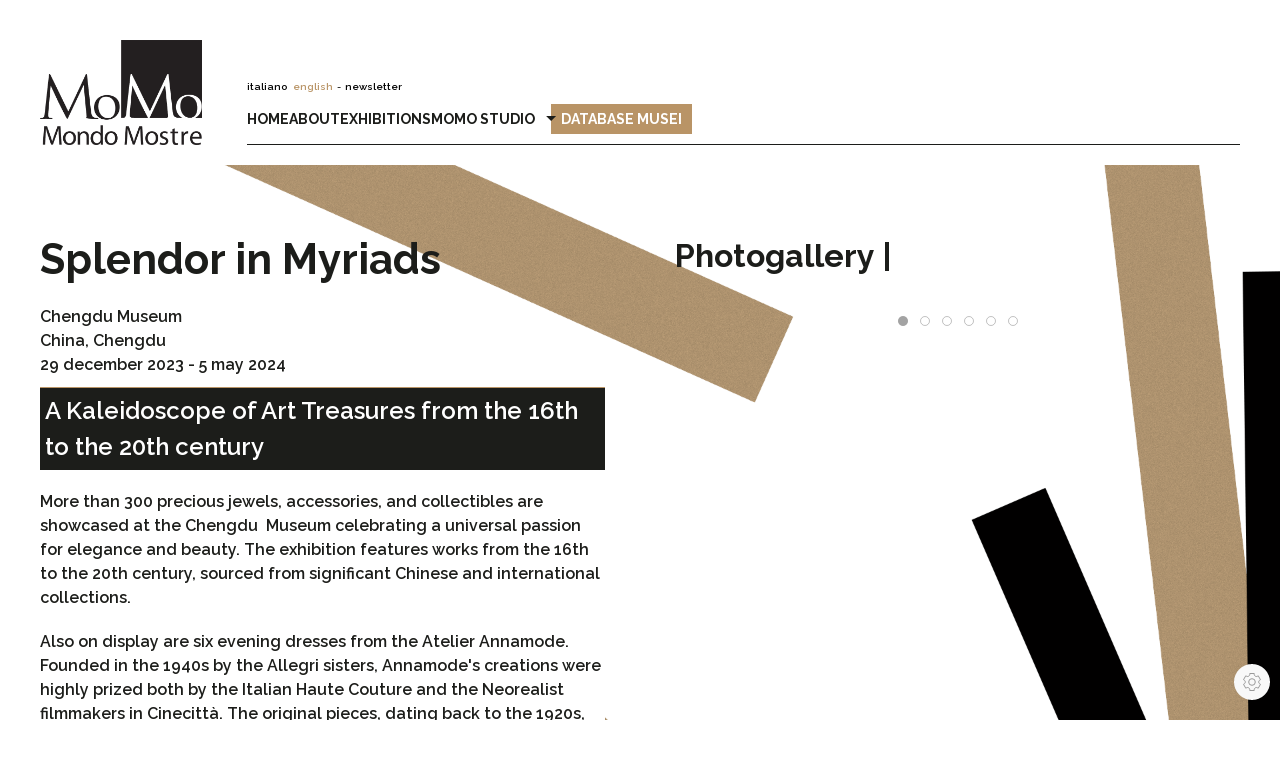

--- FILE ---
content_type: text/html; charset=utf-8
request_url: https://www.mondomostre.it/splendor-in-myriads-a-kaleidoscope-of-art-treasures-from-the-16th-to-the-20th-century.html?setlang=en
body_size: 65562
content:
<!DOCTYPE html>
<!--[if lt IE 7]> <html class="no-js lt-ie9 lt-ie8 lt-ie7" lang="en"> <![endif]-->
<!--[if IE 7]>    <html class="no-js lt-ie9 lt-ie8" lang="en"> <![endif]-->
<!--[if IE 8]>    <html class="no-js lt-ie9" lang="en"> <![endif]-->
<!--[if gt IE 8]><!--> <html class="no-js" lang="it"> <!--<![endif]-->

<head>
<!--
	 _      _  _      _  _                 
	| |    (_)| |    (_)| |                
	| |__   _ | |__   _ | |__   _   _  ___ 
	| '_ \ | || '_ \ | || '_ \ | | | |/ __|
	| |_) || || |_) || || |_) || |_| |\__ \
	|_.__/ |_||_.__/ |_||_.__/ \__.__||___/

-->
<script>
	 window.dataLayer = window.dataLayer || [];
</script>
<!-- Google Tag Manager -->
	<script type="text/plain" data-category="analytics" data-service="Google Analytics & Facebook Pixel">
	  (function(w,d,s,l,i){w[l]=w[l]||[];w[l].push({'gtm.start':
		new Date().getTime(),event:'gtm.js'});var f=d.getElementsByTagName(s)[0],
		j=d.createElement(s),dl=l!='dataLayer'?'&l='+l:'';j.async=true;j.src=
		'https://www.googletagmanager.com/gtm.js?id='+i+dl;f.parentNode.insertBefore(j,f);
		})
		(window,document,'script','dataLayer','GTM-PXG9RW6X');

		!function(f,b,e,v,n,t,s)
		{if(f.fbq)return;n=f.fbq=function(){n.callMethod?
		n.callMethod.apply(n,arguments):n.queue.push(arguments)};
		if(!f._fbq)f._fbq=n;n.push=n;n.loaded=!0;n.version='2.0';
		n.queue=[];t=b.createElement(e);t.async=!0;
		t.src=v;s=b.getElementsByTagName(e)[0];
		s.parentNode.insertBefore(t,s)}(window, document,'script',
		'https://connect.facebook.net/en_US/fbevents.js');
		fbq('init', '1395246804555498');
		fbq('track', 'PageView');
	</script>
<!-- End Google Tag Manager -->
<meta charset="utf-8">

	<!-- Set the viewport width to device width for mobile -->
	<meta name="viewport" content="width=device-width, initial-scale=1.0" />
	<title>Mondo Mostre | Splendor in Myriads</title>
	<meta name="robots" content="index,follow">
	<meta property="og:url" content="https://www.mondomostre.it/" />
	<meta property="og:type" content="website" />
	<meta property="og:title" content="MondoMostre" />
	<meta property="og:description" content="MondoMostre ha una esperienza unica nella progettazione, realizzazione e organizzazione di grandi mostre ed eventi culturali, in collaborazione con alcune delle più importanti istituzioni a livello internazionale" />
	<meta property="og:image" content="https://www.mondomostre.it/image.jpg">
	
	<!-- Favicons -->
	<link rel="shortcut icon" href="https://www.mondomostre.it/theme/momo2021/favicon.png" type="image/x-icon" />
	<link rel="shortcut icon" href="https://www.mondomostre.it/theme/momo2021/favicon.ico" type="image/x-icon" />

	<!-- Language -->
	<link rel="alternate" href="/splendor-in-myriads-a-kaleidoscope-of-art-treasures-from-the-16th-to-the-20th-century.html?setlang=it" hreflang="it-it" />
	<link rel="alternate" href="/splendor-in-myriads-a-kaleidoscope-of-art-treasures-from-the-16th-to-the-20th-century.html?setlang=en" hreflang="en" />

	<!-- Included CSS Files (Compressed) -->
	<link rel="stylesheet" type="text/css" href="https://www.mondomostre.it/theme/momo2021/css/uikit.min.css">
    <link rel="stylesheet" type="text/css" href="https://www.mondomostre.it/theme/momo2021/css/style.css" />

	<script type="text/javascript" src="https://ajax.googleapis.com/ajax/libs/jquery/3.2.1/jquery.min.js"></script>
	<script type="text/javascript" src="https://www.mondomostre.it/theme/momo2021/js/uikit.min.js"></script>
	<script type="text/javascript" src="https://www.mondomostre.it/theme/momo2021/js/uikit-icons.min.js"></script>
	<script type="text/javascript" src="https://cdnjs.cloudflare.com/ajax/libs/jquery-cookie/1.4.1/jquery.cookie.js" ></script>

	<meta name="keywords" content="_special_mostra" />
<link rel="canonical" href="https://www.mondomostre.it/splendor-in-myriads-a-kaleidoscope-of-art-treasures-from-the-16th-to-the-20th-century.html" />


	
	<!-- Meta Pixel Code -->
	<noscript>
		<img height="1" width="1" style="display:none" src="https://www.facebook.com/tr?id=1395246804555498&ev=PageView&noscript=1" />
	</noscript>
	<!-- End Meta Pixel Code -->
	
	<!-- GetResponse Analytics -->
	<script type="text/javascript">
		(function(m, o, n, t, e, r, _){
				m['__GetResponseAnalyticsObject'] = e;m[e] = m[e] || function() {(m[e].q = m[e].q || []).push(arguments)};
				r = o.createElement(n);_ = o.getElementsByTagName(n)[0];r.async = 1;r.src = t;r.setAttribute('crossorigin', 'use-credentials');_.parentNode .insertBefore(r, _);
			})(window, document, 'script', 'https://newslettermondomostre.it/script/82aee766-64fa-42cd-9fb3-a7e1702bb5bb/ga.js', 'GrTracking');
	</script>
	<!-- End GetResponse Analytics -->
	<link rel="stylesheet" href="https://www.mondomostre.it/theme/momo2021/cookieconsent/cookieconsent.css">
	<script type="text/javascript" src="https://www.mondomostre.it/theme/momo2021/cookieconsent/cookieconsent.umd.js"></script>	
	<script type="module" src="https://www.mondomostre.it/theme/momo2021/cookieconsent/cookieconsent-config.js"></script>		 	 
</head>

<body id="splendor-in-myriads-a-kaleidoscope-of-art-treasures-from-the-16th-to-the-20th-century" class="mostra-background">

	<!-- Google Tag Manager (noscript) -->
	<noscript>
		<iframe src=https://www.googletagmanager.com/ns.html?id=GTM-PXG9RW6X height="0" width="0" style="display:none;visibility:hidden"></iframe>
	</noscript>
	<!-- End Google Tag Manager (noscript) -->

	<div class="preloader"><div class="inner-preloader"></div></div>

	<div class="fixed_1"><a href="#" data-cc="show-preferencesModal" class="uk-icon-button"><span uk-icon="icon: cog"></span></a></div>

	<!-- Site header/navigation -->
	<header>
	<div
		uk-sticky="show-on-up: true; animation: uk-animation-slide-top; cls-inactive: header-wrapper; cls-active: header-wrapper-active;"		>
		<div class="uk-container uk-container-large" id="header_nav">
			<div uk-grid class="uk-flex uk-flex-bottom">
				<div class="uk-width-1-3 uk-hidden@m uk-margin-small-bottom">
					<a uk-icon="icon: menu; ratio: 2;" href="#offcanvas-nav" uk-toggle></a>
				</div>
				<div class="uk-width-1-3 uk-width-1-6@m uk-text-center uk-text-left@m">
					<a href="/" onclick="dataLayer.push({'event': 'element_click', 'element_section': 'header', 'element_type': 'internal_link', 'element_item_name': 'Back to homepage', 'element_item_id': 'header_nav','click_url': 'https://www.mondomostre.it'});"><img src="https://www.mondomostre.it/theme/momo2021/img/logo-black.png" alt="MondoMostre Roma" width="162"></a>
				</div>
				<div class="uk-width-1-3 uk-width-expand@m">
					<div class="translate uk-text-right uk-text-left@m">
						<div class="uk-visible@m uk-text-micro">
							<a class="" href="https://www.mondomostre.it/splendor-in-myriads-a-kaleidoscope-of-art-treasures-from-the-16th-to-the-20th-century.html?setlang=it" onclick="dataLayer.push({'event': 'language_select', 'language_value': 'it'});">italiano</a> &nbsp; <a class="lang-active" href="https://www.mondomostre.it/splendor-in-myriads-a-kaleidoscope-of-art-treasures-from-the-16th-to-the-20th-century.html?setlang=en" onclick="dataLayer.push({'event': 'language_select', 'language_value': 'en'});">english</a> &nbsp;-&nbsp; <a uk-toggle="target: #momo-newsletter" onclick="dataLayer.push({'event': 'element_click', 'element_section': 'header', 'element_type': 'popup', 'element_item_name': 'Newsletter', 'element_item_id': 'N/A', 'click_url': 'N/A'});">newsletter</a>
						</div>
						<div class="uk-hidden@m">
							<p class="uk-margin-remove">
								<a class="" href="https://www.mondomostre.it/splendor-in-myriads-a-kaleidoscope-of-art-treasures-from-the-16th-to-the-20th-century.html?setlang=it" onclick="dataLayer.push({'event': 'language_select', 'language_value': 'it'});">ita</a><br /><a class="lang-active" href="https://www.mondomostre.it/splendor-in-myriads-a-kaleidoscope-of-art-treasures-from-the-16th-to-the-20th-century.html?setlang=en" onclick="dataLayer.push({'event': 'language_select', 'language_value': 'en'});">eng</a><br /><a uk-toggle="target: #momo-newsletter" onclick="dataLayer.push({'event': 'element_click', 'element_section': 'header', 'element_type': 'popup', 'element_item_name': 'Newsletter', 'element_item_id': 'N/A', 'click_url': 'N/A'});">newsletter</a>
							</p>
						</div>
					</div>
					<nav class="uk-navbar-container uk-navbar-transparent uk-visible@m main-nav" uk-navbar>
						<ul class="uk-navbar-nav uk-text-large uk-text-bold uk-text-uppercase">
							<li class="index">
			<a href="https://www.mondomostre.it/" onclick="dataLayer.push({'event': 'menu_click', 'menu_name': 'Home', 'click_url': 'https://www.mondomostre.it/'});">Home</a>
		</li><li class="mondo-mostre-chi-siamo">
			<a href="https://www.mondomostre.it/mondo-mostre-chi-siamo.html" onclick="dataLayer.push({'event': 'menu_click', 'menu_name': 'About', 'click_url': 'https://www.mondomostre.it/mondo-mostre-chi-siamo.html'});">About</a>
		</li><li class="mondo-mostre-le-mostre">
			<a href="https://www.mondomostre.it/mondo-mostre-le-mostre.html" onclick="dataLayer.push({'event': 'menu_click', 'menu_name': 'Exhibitions', 'click_url': 'https://www.mondomostre.it/mondo-mostre-le-mostre.html'});">Exhibitions</a>
		</li><li class="mondo-mostre-studio open uk-parent">
			<a href="#">MoMo Studio &nbsp;  <span uk-icon="icon: triangle-down"></span></a>
				<div class="uk-navbar-dropdown">
			<ul class="uk-nav uk-navbar-dropdown-nav"><li class="mondo-mostre-a-conversation-with mondo-mostre-studio">
			<a href="https://www.mondomostre.it/mondo-mostre-a-conversation-with.html" onclick="dataLayer.push({'event': 'menu_click', 'menu_name': 'A Conversation with', 'click_url': 'https://www.mondomostre.it/mondo-mostre-a-conversation-with.html'});">A Conversation with</a>
		</li><li class="mondo-mostre-making-of mondo-mostre-studio">
			<a href="https://www.mondomostre.it/mondo-mostre-making-of.html" onclick="dataLayer.push({'event': 'menu_click', 'menu_name': 'Making of', 'click_url': 'https://www.mondomostre.it/mondo-mostre-making-of.html'});">Making of</a>
		</li><li class="mondo-mostre-inside-caravaggio mondo-mostre-studio">
			<a href="https://www.mondomostre.it/mondo-mostre-inside-caravaggio.html" onclick="dataLayer.push({'event': 'menu_click', 'menu_name': 'Inside Caravaggio', 'click_url': 'https://www.mondomostre.it/mondo-mostre-inside-caravaggio.html'});">Inside Caravaggio</a>
		</li><li class="mondo-mostre-frida-on-my-mind mondo-mostre-studio">
			<a href="https://www.mondomostre.it/mondo-mostre-frida-on-my-mind.html" onclick="dataLayer.push({'event': 'menu_click', 'menu_name': 'Frida on my mind', 'click_url': 'https://www.mondomostre.it/mondo-mostre-frida-on-my-mind.html'});">Frida on my mind</a>
		</li><li class="mondo-mostre-enchanted-world mondo-mostre-studio">
			<a href="https://www.mondomostre.it/mondo-mostre-enchanted-world.html" onclick="dataLayer.push({'event': 'menu_click', 'menu_name': 'Enchanted Worlds', 'click_url': 'https://www.mondomostre.it/mondo-mostre-enchanted-world.html'});">Enchanted Worlds</a>
		</li><li class="mondo-mostre-virtual-tour mondo-mostre-studio">
			<a href="https://www.mondomostre.it/mondo-mostre-virtual-tour.html" onclick="dataLayer.push({'event': 'menu_click', 'menu_name': 'Museum Showcases', 'click_url': 'https://www.mondomostre.it/mondo-mostre-virtual-tour.html'});">Museum Showcases</a>
		</li></ul>
		</div>
	</li>							<li>
								<a href="https://databasemusei.mondomostre.it/" style="" id="button_dbmusei" class="uk-text-accent-gold" onclick="dataLayer.push({'event': 'menu_click', 'menu_name': 'DatabaseMusei', 'click_url': 'https://databasemusei.mondomostre.it/'});" target="_blank">Database Musei</a>
							</li>							
						</ul>
					</nav>
				</div>
			</div>

					</div>
	</div>
	
	<!-- Navigation mobile -->
	<div id="offcanvas-nav" uk-offcanvas="overlay: true">
		<div class="uk-offcanvas-bar">
			<div class="uk-text-center bar-title">
				<p><a href="/" onclick="dataLayer.push({'event': 'element_click', 'element_section': 'header', 'element_type': 'internal_link', 'element_item_name': 'Back to homepage', 'element_item_id': 'offcanvas-nav', 'click_url': 'https://www.mondomostre.it'});"><img src="https://www.mondomostre.it/theme/momo2021/img/mondo-mostre.png" alt="Mondo Mostre Roma" width="100"></a></p>
			</div>
			<div class="uk-padding-small social-icons uk-text-center social-nav">
				<a href="https://www.linkedin.com/company/mondomostre-s.r.l./" uk-icon="icon: linkedin;" target="_blank" onclick="dataLayer.push({'event': 'element_click', 'element_section': 'header', 'element_type': 'popup', 'element_item_name': 'LinkedIn', 'element_item_id': 'offcanvas-nav-LI', 'click_url': 'https://www.linkedin.com/company/mondomostre-s.r.l./'});"></a> &nbsp; 
				<a href="https://www.instagram.com/mondomostre/" uk-icon="icon: instagram;" target="_blank" onclick="dataLayer.push({'event': 'element_click', 'element_section': 'header', 'element_type': 'popup', 'element_item_name': 'Instagram', 'element_item_id': 'offcanvas-nav-IG', 'click_url': 'https://www.instagram.com/mondomostre/'});"></a> &nbsp; 
				<a href="https://www.facebook.com/MondoMostre" uk-icon="icon: facebook;" target="_blank" onclick="dataLayer.push({'event': 'element_click', 'element_section': 'header', 'element_type': 'popup', 'element_item_name': 'Facebook', 'element_item_id': 'offcanvas-nav-FB', 'click_url': 'https://www.facebook.com/MondoMostre'});"></a> &nbsp; 
				<a href="https://www.youtube.com/@mondomostre6711" uk-icon="icon: youtube;" target="_blank" onclick="dataLayer.push({'event': 'element_click', 'element_section': 'header', 'element_type': 'popup', 'element_item_name': 'YouTube', 'element_item_id': 'offcanvas-nav-YT', 'click_url': 'https://www.youtube.com/@mondomostre6711'});"></a>
			</div>
			<div class="offsidenav">
				<ul id="offsidenav" class="uk-nav uk-nav-side uk-nav-parent-icon" data-uk-nav>
					<li class="index">
			<a href="https://www.mondomostre.it/" onclick="dataLayer.push({'event': 'menu_click', 'menu_name': 'Home', 'click_url': 'https://www.mondomostre.it/'});">Home</a>
		</li><li class="mondo-mostre-chi-siamo">
			<a href="https://www.mondomostre.it/mondo-mostre-chi-siamo.html" onclick="dataLayer.push({'event': 'menu_click', 'menu_name': 'About', 'click_url': 'https://www.mondomostre.it/mondo-mostre-chi-siamo.html'});">About</a>
		</li><li class="mondo-mostre-le-mostre">
			<a href="https://www.mondomostre.it/mondo-mostre-le-mostre.html" onclick="dataLayer.push({'event': 'menu_click', 'menu_name': 'Exhibitions', 'click_url': 'https://www.mondomostre.it/mondo-mostre-le-mostre.html'});">Exhibitions</a>
		</li><li class="mondo-mostre-studio open uk-parent">
			<a href="#">MoMo Studio <span uk-nav-parent-icon></span></a>
				<ul class="uk-nav-sub"><li class="mondo-mostre-a-conversation-with mondo-mostre-studio">
			<a href="https://www.mondomostre.it/mondo-mostre-a-conversation-with.html" onclick="dataLayer.push({'event': 'menu_click', 'menu_name': 'A Conversation with', 'click_url': 'https://www.mondomostre.it/mondo-mostre-a-conversation-with.html'});">A Conversation with</a>
		</li><li class="mondo-mostre-making-of mondo-mostre-studio">
			<a href="https://www.mondomostre.it/mondo-mostre-making-of.html" onclick="dataLayer.push({'event': 'menu_click', 'menu_name': 'Making of', 'click_url': 'https://www.mondomostre.it/mondo-mostre-making-of.html'});">Making of</a>
		</li><li class="mondo-mostre-inside-caravaggio mondo-mostre-studio">
			<a href="https://www.mondomostre.it/mondo-mostre-inside-caravaggio.html" onclick="dataLayer.push({'event': 'menu_click', 'menu_name': 'Inside Caravaggio', 'click_url': 'https://www.mondomostre.it/mondo-mostre-inside-caravaggio.html'});">Inside Caravaggio</a>
		</li><li class="mondo-mostre-frida-on-my-mind mondo-mostre-studio">
			<a href="https://www.mondomostre.it/mondo-mostre-frida-on-my-mind.html" onclick="dataLayer.push({'event': 'menu_click', 'menu_name': 'Frida on my mind', 'click_url': 'https://www.mondomostre.it/mondo-mostre-frida-on-my-mind.html'});">Frida on my mind</a>
		</li><li class="mondo-mostre-enchanted-world mondo-mostre-studio">
			<a href="https://www.mondomostre.it/mondo-mostre-enchanted-world.html" onclick="dataLayer.push({'event': 'menu_click', 'menu_name': 'Enchanted Worlds', 'click_url': 'https://www.mondomostre.it/mondo-mostre-enchanted-world.html'});">Enchanted Worlds</a>
		</li><li class="mondo-mostre-virtual-tour mondo-mostre-studio">
			<a href="https://www.mondomostre.it/mondo-mostre-virtual-tour.html" onclick="dataLayer.push({'event': 'menu_click', 'menu_name': 'Museum Showcases', 'click_url': 'https://www.mondomostre.it/mondo-mostre-virtual-tour.html'});">Museum Showcases</a>
		</li></ul>
	</li>					<li>
						<a href="https://databasemusei.mondomostre.it/" style="" id="button_dbmusei_mob" class="uk-text-accent-gold" onclick="dataLayer.push({'event': 'menu_click', 'menu_name': 'DatabaseMusei', 'click_url': 'https://databasemusei.mondomostre.it/'});" target="_blank">Database Musei</a>
					</li>					
				</ul>
			</div>
		</div>
	</div>
	</header>

	<main>
	
						<div class="uk-section uk-margin-large-bottom">
				<div class="uk-container uk-container-large">
					<div uk-grid class="uk-child-width-1-2@m uk-grid-large" id="pagina-mostra">
	<div>
		<div uk-grid class="uk-flex uk-flex-bottom">
			<div class="uk-width-expand@m">
				<h1 class="uk-text-bold">Splendor in Myriads</h1>
				<p>Chengdu Museum<br />
				China, Chengdu<br />
				29 december 2023 - 5 may 2024</p>
			</div>
			<div class="uk-width-1-5@m non-visibile">
				<p class="uk-text-micro uk-text-bold uk-text-uppercase uk-margin-remove">Days of exhibition</p>
				<h2 class="uk-heading uk-margin-remove uk-text-bold"></h2>
			</div>
		</div>
		<div class="uk-margin-small-top">
			<hr class="uk-hr uk-margin-remove uk-padding-remove">
			<p class="uk-text-accent uk-text-large uk-margin-remove-top">A Kaleidoscope of Art Treasures from the 16th to the 20th century</p>
			<div class="uk-section-default"><p>More than 300 precious jewels, accessories, and collectibles are showcased at the Chengdu&nbsp; Museum celebrating a universal passion for elegance and beauty. The exhibition features works from the 16th to the 20th century, sourced from significant Chinese and international collections.</p>

<p>Also on display are six evening dresses from the Atelier Annamode. Founded in the 1940s by the Allegri sisters, Annamode's creations were highly prized both by the Italian Haute Couture and the Neorealist filmmakers in Cinecittà. The original pieces, dating back to the 1920s, 1930s, and 1950s, are part of the Annamode Foundation's archive, which supports the Atelier in promoting fashion, costume, high craftsmanship and Made in Italy.</p>

<p>The exhibition <em>Splendor in Myriads: a Kaleidoscope of Art Treasures</em> from the 18th to the 20th Century brings together jewellery, clothes, and accessories from around the world, creating a dialogue with Chinese artefacts. It highlights the connections and cultural exchanges between China and the West over four centuries.</p>
</div>
			<hr class="uk-hr">
			<div class="uk-text-small"></div>
			<div class="uk-margin-medium-top non-visibile">
				<p><a href="" class="uk-button uk-button-default" target="_blank" onclick="dataLayer.push({'event': 'vivaticket_click', 'element_type': 'CTA', 'element_item_name': 'Ticket', 'click_url': 'https://mondomostre.vivaticket.it/it/tour/le-avanguardie-capolavori-dal-philadelphia-museum-of-art/3533', 'mostra_name': 'Splendor in Myriads', 'mostra_location': 'Chengdu, China', 'mostra_host': 'Chengdu Museum', 'mostra_start_date': '29 december 2023', 'mostra_end_date': '5 may 2024', 'element_item_id': 'pagina-mostra'});">Buy Ticket</a></p>
			</div>
		</div>
	</div>
	<div>
		<div class="visibile">
			<h2 class="uk-text-bold">Photogallery |</h2>
			
<div uk-slideshow="animation: push; ratio:1:1;">
    <div class="uk-position-relative uk-visible-toggle uk-light" tabindex="-1">
        <ul class="uk-slideshow-items" uk-lightbox>

			<li>
				<a href="https://www.mondomostre.it/data/uploads/mostre/2023/splendor-in-myriads/img_0653.jpg" data-caption=" - " onclick="dataLayer.push({'event': 'element_click', 'element_section': 'main', 'element_class': 'uk-card', 'element_type': 'Immagine', 'element_item_name': ', ', 'element_item_id': 'N/A', 'click_url': 'N/A'});">
					<img src="https://www.mondomostre.it/data/uploads/mostre/2023/splendor-in-myriads/img_0653.jpg" alt=""/ uk-cover>
				</a>
			</li>
			<li>
				<a href="https://www.mondomostre.it/data/uploads/mostre/2023/splendor-in-myriads/img_0645.jpg" data-caption=" - " onclick="dataLayer.push({'event': 'element_click', 'element_section': 'main', 'element_class': 'uk-card', 'element_type': 'Immagine', 'element_item_name': ', ', 'element_item_id': 'N/A', 'click_url': 'N/A'});">
					<img src="https://www.mondomostre.it/data/uploads/mostre/2023/splendor-in-myriads/img_0645.jpg" alt=""/ uk-cover>
				</a>
			</li>
			<li>
				<a href="https://www.mondomostre.it/data/uploads/mostre/2023/splendor-in-myriads/img_0648.jpg" data-caption=" - " onclick="dataLayer.push({'event': 'element_click', 'element_section': 'main', 'element_class': 'uk-card', 'element_type': 'Immagine', 'element_item_name': ', ', 'element_item_id': 'N/A', 'click_url': 'N/A'});">
					<img src="https://www.mondomostre.it/data/uploads/mostre/2023/splendor-in-myriads/img_0648.jpg" alt=""/ uk-cover>
				</a>
			</li>
			<li>
				<a href="https://www.mondomostre.it/data/uploads/mostre/2023/splendor-in-myriads/img_0650.jpg" data-caption=" - " onclick="dataLayer.push({'event': 'element_click', 'element_section': 'main', 'element_class': 'uk-card', 'element_type': 'Immagine', 'element_item_name': ', ', 'element_item_id': 'N/A', 'click_url': 'N/A'});">
					<img src="https://www.mondomostre.it/data/uploads/mostre/2023/splendor-in-myriads/img_0650.jpg" alt=""/ uk-cover>
				</a>
			</li>
			<li>
				<a href="https://www.mondomostre.it/data/uploads/mostre/2023/splendor-in-myriads/img_0649.jpg" data-caption=" - " onclick="dataLayer.push({'event': 'element_click', 'element_section': 'main', 'element_class': 'uk-card', 'element_type': 'Immagine', 'element_item_name': ', ', 'element_item_id': 'N/A', 'click_url': 'N/A'});">
					<img src="https://www.mondomostre.it/data/uploads/mostre/2023/splendor-in-myriads/img_0649.jpg" alt=""/ uk-cover>
				</a>
			</li>
			<li>
				<a href="https://www.mondomostre.it/data/uploads/mostre/2023/splendor-in-myriads/img_0655.jpg" data-caption=" - " onclick="dataLayer.push({'event': 'element_click', 'element_section': 'main', 'element_class': 'uk-card', 'element_type': 'Immagine', 'element_item_name': ', ', 'element_item_id': 'N/A', 'click_url': 'N/A'});">
					<img src="https://www.mondomostre.it/data/uploads/mostre/2023/splendor-in-myriads/img_0655.jpg" alt=""/ uk-cover>
				</a>
			</li>

        </ul>
        <a class="uk-position-center-left uk-position-small uk-hidden-hover" href="#" uk-slidenav-previous uk-slideshow-item="previous"></a>
        <a class="uk-position-center-right uk-position-small uk-hidden-hover" href="#" uk-slidenav-next uk-slideshow-item="next"></a>

    </div>

    <ul class="uk-slideshow-nav uk-dotnav uk-flex-center uk-margin"></ul>

</div>
	
		</div>
		<div class="non-visibile">
			<p><img src="https://www.mondomostre.it/data/uploads/mostre/2025/lingering-gaze/cartierchangsha-1.png" alt="Splendor in Myriads"></p>
		</div>
	</div>
</div>

<div class="non-visibile uk-margin-large-top">
	<h2 class="uk-text-bold">Artworks |</h2>
	<div class="uk-margin-large-top uk-margin-medium-bottom">
			</div>
</div>
<div class="non-visibile uk-margin-large-top">
	<div uk-grid class="uk-child-width-1-2@m uk-grid-large">
		<div class="non-visibile">
			<h2 class="uk-margin-remove uk-text-bold">Trailer |</h2>
			<p class="uk-margin-remove">Take a look at the preview of the exhibition</p>
			<div class="uk-margin-medium-top uk-margin-medium-bottom">
				<div class="video-container">
									</div>
			</div>
		</div>
		<div class="non-visibile">
			<h2 class="uk-margin-remove uk-text-bold">Extra |</h2>
			<p class="uk-margin-remove">Interviews, insights, curiosities, anecdotes</p>
			<div class="uk-margin-medium-top uk-margin-medium-bottom ">
				<div class="video-container">
									</div>
			</div>
		</div>
	</div>
</div>

<div class="non-visibile uk-margin-medium-top"></div>
				</div>
			</div>
				</main>

	<footer class="uk-section uk-section-secondary uk-section-small" id="footer_info">
		<div class="uk-container uk-container-large">
			<div uk-grid class="uk-child-width-1-2@m uk-text-center uk-flex uk-flex-bottom">
				<div class="uk-text-left@m">
					<p class="uk-text-bold">Contacts</p>
					<p class="uk-margin-remove"><span uk-icon="icon:phone"></span> &nbsp; <a href="tel:+39066893806" onclick="dataLayer.push({'event': 'element_click', 'element_section': 'footer', 'element_type': 'link', 'element_item_name': 'Telefono di Mondo Mostre', 'element_item_id': 'footer_info_phone', 'click_url': 'tel:+39066893806'});">+39.06.6893806</a><br />
					<span uk-icon="icon:mail"></span> &nbsp; <a href="mailto:info@mondomostre.it" onclick="dataLayer.push({'event': 'element_click', 'element_section': 'footer', 'element_type': 'link', 'element_item_name': 'E-mail info generica', 'element_item_id': 'footer_info_mail', 'click_url': 'mailto:info@mondomostre.it'});">info@mondomostre.it</a></p>
					<p class="uk-text-small">
											&copy; All of the images and videos have been produced courtesy of the museums and their respective owners. All rights reserved.
										</p>
				</div>
				<div>
					<div uk-grid class="uk-grid-divider uk-child-width-auto@m uk-flex uk-flex-right uk-flex-bottom">
						<div class="uk-text-right@m">
							<p class="uk-margin-remove">Largo del Teatro Valle, 6<br />
															00186 Rome, Italy<br />
								VAT Registration no.: 07450841007<br />
														<a href="#privacy-policy" uk-toggle>Privacy policy</a> | <a href="#cookie-policy" uk-toggle>Cookie policy</a></p>
							<div id="privacy-policy" uk-modal>
								<div class="uk-modal-dialog" uk-overflow-auto>
									<button class="uk-modal-close-default" type="button" uk-close></button>
									<div class="uk-modal-header">
										<h3 class="uk-modal-title uk-margin-small-bottom">Mondo Mostre Privacy Policy</h3>
										<p class="uk-margin-small-top"><b>Informativa resa all’interessato ai sensi del Regolamento UE 2016/679 (Regolamento)</b></p>
									</div>
									<div class="uk-modal-body" uk-overflow-auto>
										<p>La società Mondo Mostre S.r.l. (anche MoMo o Titolare), con sede legale in Roma, Largo del Teatro Valle, n. 6, cod.fisc./p.iva: 07450841007, in qualità di Titolare del trattamento dà atto di quelle che sono le politiche di trattamento dei dati personali da lei forniti.</p>

<p><b>Titolare del trattamento dei dati personali società MondoMostre S.r.l., con sede legale in Roma, Largo del Teatro Valle, n. 6, cod.fisc./p.iva: 07450841007</b></p>

<p><b>1. Finalità del trattamento, base giuridica del trattamento</b></p>

<p>I suoi dati personali saranno trattati, previo rilascio del suo esplicito consenso ove necessario, per:</p>

<p><b>a)</b> erogare i servizi richiesti a MoMo;</p>

<p><b>b)</b> adempiere a specifici obblighi derivanti dalla legge, da regolamenti o dalla normativa comunitaria, o soddisfare richieste provenienti dalle autorità;</p>

<p><b>c)</b> inviarLe materiale informativo e promozionale inerente i servizi e i prodotti di MoMo; le comunicazioni commerciali potranno essere effettuate via email, posta cartacea, telefono, sms e tramite utilizzo delle pagini ufficiali di MondoMostre sui social media;</p>

<p><b>d)</b> analizzare le sue abitudini e scelte di consumo, anche al fine di inviarLe materiale informativo e promozionale personalizzato (“profilazione”).</p>

<p>Il trattamento dei suoi dati personali sub a) trova la sua base giuridica nell’art. 6 (b) del Regolamento e il trattamento sub b) nell’art. 6 (c) del Regolamento. I trattamenti sub c) e d) nell’art. 6 (a) del Regolamento.</p>

<p>Il conferimento dei suoi dati personali per le finalità del trattamento di cui alla lettera a) è requisito necessario affinché MoMo possa erogarle i servizi richiesti.</p>

<p>Il consenso ai trattamenti per le finalità di cui alle lettere c) e d) è facoltativo e non pregiudica la fruizione dei servizi. In mancanza del suo consenso al trattamento di cui alla lettera c), MoMo non Le invierà comunicazioni sulle sue iniziative e offerte. In mancanza del suo consenso al trattamento di cui alla lettera d), MoMo non potrà inviarLe comunicazioni ed informazioni personalizzate ma solo comunicazioni generiche: Le raccomandiamo pertanto se desidera ricevere comunicazioni adatte ai suoi interessi di rilasciarlo.</p>

<p>In ogni caso si precisa che qualora desiderasse opporsi al trattamento dei suoi dati per le finalità di marketing effettuato con uno o più dei mezzi sopra indicati alla lettera c) potrà in qualunque momento farlo scrivendo all’indirizzo fisico del Titolare (cd “opt-out selettivo”) come previsto dalla normativa pro-tempre vigente. Lei ha il diritto di revocare il consenso prestato per i trattamenti di cui alle lettere c) e d) in qualunque momento, senza pregiudicare la fruizione dei servizi né la liceità dei trattamenti eseguiti prima della sua operazione.</p>

<p><b>2. Dati personali oggetto del trattamento e modalità del trattamento.</b></p>

<p>Oggetto del trattamento sono i dati personali da Lei forniti (quali a titolo esemplificativo nome, cognome, codice fiscale, partita iva, email e numero di telefono) all’atto della sua registrazione al sito www.mondomostre.it (Sito), della sua richiesta di evasione di un ordine relativo all’erogazione di un servizio e/o all’invio di prodotti o all’invio di materiale. Il Titolare tratterà i suoi dati personali con strumenti manuali, informatici e telematici e in ogni caso con strumenti idonei a garantire la sicurezza e la riservatezza dei dati stessi.</p>

<p>Oltre a questi dati personali, in particolare saranno altresì trattati dal Titolare i dati descritti nei seguenti paragrafi:</p>

<p><b>2.1 </b>Dati di navigazione applicabile in caso di raccolta di dati online</p>

<p>I sistemi informatici e le procedure software preposte al funzionamento del Sito acquisiscono, nel corso del loro normale esercizio, alcuni dati personali la cui trasmissione è implicita nell’uso dei protocolli di comunicazione di Internet. Si tratta di informazioni che potrebbero, attraverso elaborazioni ed associazioni con dati detenuti da terzi permettere di identificare gli utenti. In questa categoria di dati rientrano gli indirizzi IP o i nomi a dominio dei computer utilizzati dagli utenti che si connettono al Sito, il tipo di browser usato, il sistema operativo utilizzato, la data e l’ora della visita, l’Url delle pagine consultate e altri dati di navigazione come il downloading effettuato. Questi dati vengono utilizzati al solo fine di ricavare informazioni statistiche anonime sull’uso del Sito per controllarne il corretto funzionamento, per identificare anomalie e/o abusi e vengono cancellati immediatamente dopo l’elaborazione. Tali dati potrebbero essere utilizzati per individuare eventuali responsabilità in caso di ipotetici reati informatici ai danni del Sito o di terzi.</p>

<p><b>2.2 </b>Eventuali dati personali di terzi forniti dall’utente del Sito</p>

<p>Il Titolare può ricevere saltuariamente informazioni da altre fonti, come contatti commerciali, e può incrociare queste informazioni con le informazioni già disponibili. Se Lei trasmette al Titolare del trattamento l’informazione di un altro utente (o se una terza parte ci trasmette l’informazione in suo nome) Lei si pone come autonomo titolare del trattamento assumendosi tutti gli obblighi e le responsabilità di legge. In tal caso Lei conferisce al Titolare la più ampia manleva rispetto ad ogni contestazione, pretesa e richiesta di risarcimento del danno da trattamento che dovesse giungere al Titolare da terzi soggetti i cui dati personali siano stati trattati attraverso il suo utilizzo dei servizi del Sito. In ogni caso qualora Lei fornisca o in altro modo tratti dati personali di terzi nell’utilizzo del Sito garantisce fin da ora, assumendosene ogni connessa responsabilità, che tale particolare ipotesi di trattamento si fonda sulla previa acquisizione – da parte sua – del consenso del terzo al trattamento delle informazioni che lo riguardano. Alcuni contenuti del Sito possono inoltre essere offerti in condivisione con terze parti (co-branded). In questi casi, quando Lei trasmette le sue informazioni personali è bene che ricordi che queste saranno disponibili sia presso il Titolare e sia presso le terze parti che offrono in condivisione con MoMo i medesimi servizi.</p>

<p><b>3. Comunicazione dei dati personali.</b></p>

<p>Destinatari dei suoi dati personali potranno essere soggetti, enti o autorità a cui la comunicazione sia obbligatoria in forza di disposizioni di legge o di regolamento o di ordini delle autorità; soggetti autorizzati da MoMo di svolgere attività strettamente correlate all’erogazione dei servizi, debitamente nominati responsabili del trattamento ai sensi dell’art. 28 del Regolamento se del caso o che comunque ricevono precise istruzioni scritte dal Titolare volte a garantire la riservatezza dei suoi dati personali. Una lista aggiornata dei responsabili è ottenibile scrivendo all’indirizzo fisico del Titolare. I suoi dati personali non sono soggetti a diffusione.</p>

<p><b>4. Durata del trattamento dei dati personali.</b></p>

<p>I dati saranno conservati per il tempo necessario a perseguire le finalità per le quali sono stati raccolti o fino a quando Lei non eserciti il suo diritto di opposizione al trattamento, salve le facoltà o gli obblighi di conservazione previsti dalla normativa in vigore.</p>

<p><b>5. Trasferimento dei dati personali all’estero.</b></p>

<p>I dati possono essere trasferiti, sempre per le finalità di cui al punto 1, nell’ambito dei Paesi dell’Unione Europea. Resta inteso che qualora i suoi dati siano oggetto di trasferimento all’estero, in paesi al di fuori dell’Unione Europea, il Titolare assicura sin da ora che il trasferimento avverrà in conformità alle disposizioni di legge applicabili e adottando tutte le garanzie adeguate ai sensi dell’art. 46 par. 1 del Regolamento.</p>

<p><b>6. Diritto dell’interessato.</b></p>

<p>Nella sua qualità di interessato, gli artt. 15 e ss del Regolamento Le attribuiscono il diritto di ottenere dal Titolare la conferma che sia o meno in corso un trattamento di dati personali che la riguardano e in tal caso, di ottenere l'accesso ai dati personali e alle seguenti informazioni: a) le finalità del trattamento; b) le categorie di dati personali in questione; c) i destinatari o le categorie di destinatari a cui i dati personali sono stati o saranno comunicati, in particolare se destinatari di paesi terzi o organizzazioni internazionali; d) quando possibile, il periodo di conservazione dei dati personali previsto oppure, se non è possibile, i criteri utilizzati per determinare tale periodo; e) l'esistenza del diritto dell'interessato di chiedere al titolare del trattamento la rettifica o la cancellazione dei dati personali o la limitazione del trattamento dei dati personali che lo riguardano o di opporsi al loro trattamento; f) il diritto di proporre reclamo a un'autorità di controllo; g) qualora i dati non siano raccolti presso l'interessato, tutte le informazioni disponibili sulla loro origine; h) l'esistenza di un processo decisionale automatizzato, compresa la profilazione di cui all'articolo 22, paragrafi 1 e 4 del Regolamento, e, almeno in tali casi, informazioni significative sulla logica utilizzata, nonché l'importanza e le conseguenze previste di tale trattamento per l'interessato.</p>

<p>Nella sua qualità di interessato in qualunque momento può chiedere al Titolare, ai sensi degli artt. 16 e 17 del Regolamento, la rettifica dei suoi dati, la cancellazione degli stessi o di opporsi al loro trattamento nonché di chiedere la limitazione del trattamento nei casi previsti dall’art. 18 del Regolamento. Lei ha il diritto di ottenere una copia dei propri dati in un formato strutturato, di uso comune e leggibile nei casi previsti dall’art. 20 del Regolamento.</p>

<p>Per il testo integrale del Regolamento è possibile consultare il sito del Garante della Privacy: Regolamento UE 2016/679.</p>

<p>Per esercitare i diritti previsti dall’art. 15 del Regolamento l’interessato dovrà indirizzare richiesta scritta a: società Mondo Mostre S.r.l., con sede legale in Roma, Largo del Teatro Valle, n. 6, cod.fisc./p.iva: 07450841007, Tel. 06 6893806/ Fax 06 68808671/e-mail gdpr@mondomostre.it</p>
									</div>
									<div class="uk-modal-footer uk-text-right">
										<button class="uk-button uk-button-default uk-modal-close" type="button">Close</button>
									</div>
								</div>
							</div>
							<div id="cookie-policy" uk-modal>
								<div class="uk-modal-dialog" uk-overflow-auto>
									<button class="uk-modal-close-default" type="button" uk-close></button>
									<div class="uk-modal-header">
										<h3 class="uk-modal-title uk-margin-small-bottom">Mondo Mostre Cookie Policy</h3>
										<p class="uk-margin-small-top"><b>COOKIE POLICY SITO www.mondomostre.it</b></p>
									</div>
									<div class="uk-modal-body" style="font-weight:600;" uk-overflow-auto>
										<p align="justify"><font face=""><small>(Last update: 8 agosto 2025)</small></font></p>

<p align="justify"><font face="">Il presente documento costituisce informativa per data protection ed è stato redatto ai sensi dell’articolo 13 del Regolamento (EU) 2016/679 – “GDPR” – per gli utenti (gli «Utenti») che si collegano al sito web www.mondomostre.it (il «Sito Web»), al fine di informarli in merito ai termini e alle condizioni applicabili all’acquisizione, conservazione ed elaborazione dei loro dati personali. L’Informativa è resa solo con riferimento al Sito Web e non anche per altri siti web eventualmente consultati dall’utente tramite link.</font></p>

<p align="justify"><font face=""><u><b>1. TITOLARE DEL TRATTAMENTO</b></u></font></p>

<p align="justify"><font face="">Il titolare del trattamento è Mondo Mostre srl., con sede legale in Largo del Teatro Valle 6, Roma, cod.fisc./p.iva: 07450841007, info@mondomostreit (di seguito anche la “Società”).</font></p>

<p align="justify"><font face=""><u><b>2. DATI TRATTATI</b></u></font></p>

<p align="justify"><font face="">I sistemi IT e le procedure informatiche adottate per il funzionamento del presente sito web, in base al loro funzionamento, raccolgono vari tipi di dati personali e di utilizzo la cui condivisione è implicita nell’utilizzo di protocolli internet. Tali informazioni non vengono raccolte per essere specificamente collegate alle persone alle quali si riferiscono. Tuttavia, attraverso il trattamento e la raccolta di dati tenuti da terzi, gli utenti potrebbero essere identificati.</font></p>

<p align="justify"><font face=""><u><b>2.1 CHE TIPO DI INFORMAZIONI RACCOGLIAMO E PER QUALE SCOPO</b></u></font></p>

<p align="justify"><font face="">Possiamo raccogliere informazioni che ti riguardano direttamente da te, oppure da terzi o automaticamente attraverso l’uso che tu fai del nostro Sito Web e dei relativi servizi.</font></p>

<p align="justify"><font face=""><u><b>2.2 INFORMAZIONI CHE RACCOGLIAMO DIRETTAMENTE</b></u></font></p>

<p align="justify"><font face="">Raccoglieremo le informazioni che ci fornirai. Ad esempio, l’eventuale trasmissione necessaria o volontaria di e-mail a destinatari indicati nel presente Sito Web o la compilazione di forms (contact form) per la raccolta di dati personali necessari per stabilire future comunicazioni (es. invio di newsletter, richiesta di informazioni su progetti ed eventi culturali realizzati da MondoMostre srl, etc.) implica la possibile acquisizione dell’indirizzo e-mail degli Utenti (o anche ove richiesto di nome e cognome, telefono, residenza, etc.), necessario per rispondere alle richieste, così come l’acquisizione dei dati personali inviati.</font></p>

<p align="justify"><font face="">Potremmo utilizzare le informazioni che ti riguardano sia in forma aggregata o associarle con altre informazioni pertinenti.</font></p>

<p align="justify"><font face=""><u><b>2.3 INFORMAZIONI CHE RACCOGLIAMO AUTOMATICAMENTE</b></u></font></p>

<p align="justify"><font face="">Potremmo raccogliere automaticamente le seguenti informazioni sul tuo utilizzo del nostro sito Web e dei nostri servizi tramite cookie e altre tecnologie: il tipo di browser e il sistema operativo; pagine web visualizzate (del nostro sito); click a collegamenti link; contenuti che visualizzi o documenti che scarichi, il nome del dominio; il tuo indirizzo IP; il periodo di tempo in cui visiti una pagina o usi i nostri Servizi; l’URL di riferimento o la pagina web che ti ha portato ai nostri Servizi; tempo di accesso; e ID del dispositivo. Si prega di consultare la sezione seguente (3. Cookie Policy) per ulteriori informazioni al riguardo.</font></p>

<p align="justify"><font face=""><u><b>3. COOKIE POLICY</b></u></font></p>

<p align="justify"><font face="">Questa Informativa costituisce la cookie policy per il sito web, e fornisce informazioni sui tipi, le finalità e le modalità di utilizzo / gestione dei cookie utilizzati durante la navigazione sul sito web. Questa policy si applica solo al sito web e non ad altri siti che l’utente potrebbe visitare usando link anche contenuti sul sito web.</font></p>

<p align="justify"><font face=""><u><b>3.1 COSA SONO I COOKIE E A COSA SERVONO</b></u></font></p>

<p align="justify"><font face="">I cookie sono piccole porzioni di codice (testo) che vengono installate nel browser dell’utente quando l’utente naviga nel Sito. L’uso dei cookie ci consente di: (a) riconoscere il tuo computer per semplificare e velocizzare le volte successive che ti connetterai al sito web; (b) memorizzare le tue preferenze e impostazioni; (c) conoscere le pagine del sito web che hai visitato; (d) migliorare la tua esperienza utente fornendo contenuti specifici per i tuoi interessi dedotti; (e) eseguire ricerche e analisi; e (f) implementare le necessarie azioni di sicurezza. Alcuni cookie potrebbero richiedere il consenso dell’utente per essere installati ed utilizzati.</font></p>

<p align="justify"><font face=""><u><b>3.2 TIPI DI COOKIE</b></u></font></p>

<p align="justify"><font face="">I cookie possono essere suddivisi in due tipi in base a chi ne è il gestore:</font></p>

<ul>
	<li>
		<p align="justify">“<font face="">Cookie primari”: gestiti direttamente dal proprietario e / o editore del sito web;</font></p>
	</li>
	<li>
		<p align="justify">“<font face="">Cookie di terze parti”: cookie gestiti sul sito web da fornitori esterni alla Società.</font></p>
	</li>
</ul>

<p align="justify"><font face=""><u><b>3.2.1 COOKIE PRIMARI</b></u></font></p>

<p align="justify"><font face="">Quanto segue è una descrizione dei tipi di cookie primari che usiamo sul sito web:</font></p>

<ul>
	<li>
		<p align="justify"><font face="">Cookie tecnici: sono essenziali per il funzionamento di alcune sezioni del sito e vengono utilizzati per consentire agli utenti di navigare e utilizzare correttamente i servizi. Senza questi cookie, il sito non funzionerebbe correttamente. Questi cookie possono anche includere cookie di analytics quando questi servono per raccogliere informazioni aggregate relative a parametri di traffico su sito web, comportamenti aggregati degli utenti, pagine visitate etc.</font></p>
	</li>
	<li>
		<p align="justify"><font face="">Cookie di sessione: vengono inviati al dispositivo / browser per funzionalità tecniche (ad esempio la trasmissione di identificativi di sessione necessari per l’autenticazione in aree riservate) ma non vengono memorizzati in modo permanente sul computer dell’utente. Sono cancellati alla fine della sessione.</font></p>
	</li>
</ul>

<p align="justify"><font face=""><u><b>3.2.2 COOKIE DI TERZE PARTI</b></u></font></p>

<p align="justify"><font face="">Durante la navigazione sul nostro sito web, è possibile che ti vengano inviati alcuni cookie che non appartengono al nostro dominio (i “cookie di terze parti”). Ad esempio, gli utenti possono visitare una pagina che include contenuti e / o servizi erogati da fornitori terzi. Questi cookie possono inviare informazioni statistiche aggregate relative alle abitudini dell’utente durante la navigazione del sito web. Utilizziamo queste informazioni per comprendere e migliorare l’usabilità e le prestazioni del nostro sito.</font></p>

<p align="justify"><font face="">Per chiarimenti, quanto segue è un elenco di tutti i cookie di terze parti utilizzati sul sito web. Puoi vedere le policy di questi cookie di terze parti tramite i seguenti link:</font></p>

<p align="justify"><font face="">– <a href="https://policies.google.com/technologies/cookies" target="_blank"> <font color="#1155cc"> <font face=""> <u>Google Analytics</u> </font> </font> </a><br />
	– <font face=""> <u>Google Ads Services</u> (<a href="https://privacy.google.com/businesses/adsservices/" target="_blank"> <font color="#1155cc"> <font face=""><u>https://privacy.google.com/businesses/adsservices/</u></font> </font> </a>) </font><br />
	– <a href="https://en-gb.facebook.com/business/help/471978536642445?id=1205376682832142" target="_blank"><font color="#1155cc"><font face=""><u>Facebook and Instagram</u></font></font></a><br />
	<font face="">– </font><a href="https://www.getresponse.com/legal/cookie-policy?_gl=1*yqjlg7*_up*MQ..*_gs*MQ..&amp;gclid=Cj0KCQjwyvfDBhDYARIsAItzbZHhIcW7kO4L3RKNbZCN_FiMz71k3nnZD2SNWd0B9D1-nM1IDEpNZpIaAvswEALw_wcB&amp;gbraid=0AAAAAo8vvTY9d0IdnszlKOsZiThdGnkUw" target="_blank"><font color="#1155cc"><font face=""><u>Get Response </u></font></font></a><br />
	– <font face="">LinkedIn (</font><a href="https://www.linkedin.com/legal/cookie-policy" target="_blank"><font color="#1155cc"><font face=""><u>https://www.linkedin.com/legal/cookie-policy</u></font></font></a><font face="">)</font> </font></p>

<p align="justify"><font face=""><font face=""><u><b>3.3 COME RICEVIAMO IL TUO CONSENSO IN MERITO ALL’UTILIZZO DEI COOKIE</b></u></font></font></p>

<p align="justify"><font face=""><font face="">In accordo alla normativa vigente, il sito web consente a qualsiasi utente di esprimere il proprio consenso all’installazione e all’uso dei cookie prima di iniziare la navigazione, attraverso la CMP (Consent Management Platform) del Sito che viene visualizzata sul Sito quando l’utente vi atterra. </font> </font></p>

<p align="justify">&nbsp;</p>

<p align="justify"><font face=""><a class="uk-button uk-button-primary" data-cc="show-preferencesModal" href="#" style="color:#FFF;text-decoration: none;">Cambia qui le impostazione dei tuoi cookie</a> </font></p>

<p align="justify">&nbsp;</p>

<p align="justify"><font face=""><font face=""><u><b>3.4 COME GESTIRE I COOKIE TRAMITE LE PREFERENZE DEL BROWSER</b></u></font></font></p>

<p align="justify"><font face=""><font face="">Il consenso a ricevere i cookie può anche essere espresso dall’utente attraverso specifiche configurazioni del proprio browser. La maggior parte dei browser ti consente di impostare regole per gestire i cookie inviati solo da alcuni o da tutti i siti. Questa è un’opzione che offre agli utenti un controllo più preciso della privacy e consente loro di negare la possibilità di ricevere cookie. Puoi trovare qui le indicazioni per la gestione dei cookie per i principali browser:</font></font></p>

<ul>
	<li>
		<p align="justify"><font face=""><a href="https://support.google.com/chrome/answer/95647?hl=it" target="_blank"><font color="#1155cc"><font face=""><u>Google Chrome</u></font></font></a></font></p>
	</li>
	<li>
		<p align="justify"><font face=""><a href="https://support.mozilla.org/it/kb/Attivare%20e%20disattivare%20i%20cookie" target="_blank"><font color="#1155cc"><font face=""><u>Mozilla Firefox</u></font></font></a></font></p>
	</li>
	<li>
		<p align="justify"><font face=""><a href="https://privacy.microsoft.com/it-it/windows-10-microsoft-edge-and-privacy" target="_blank"><font color="#1155cc"><font face=""><u>Internet Explorer / Edge</u></font></font></a></font></p>
	</li>
	<li>
		<p align="justify"><font face=""><a href="https://support.apple.com/kb/PH5042?locale=it_IT" target="_blank"><font color="#1155cc"><font face=""><u>Safari</u></font></font></a></font></p>
	</li>
</ul>

<p align="justify">&nbsp;</p>

<p align="justify"><font face=""><font face=""><u><b>3.5 UTILIZZO DI COOKIE ED ALTRE TECNICHE DI TRACCIAMENTO</b></u></font></font></p>

<p align="justify"><font face=""><font face="">Utilizzando i cookie, noi o i nostri fornitori di servizi potremmo raccogliere dati sull’utilizzo del sito Web e dei servizi attraverso l’uso di server log, cookie, JavaScript, pixel di tracciamento e / o altre tecnologie.<br />
	I pixel di tracciamento (a volte indicati come web beacon o clear GIF) sono piccoli tag elettronici con un identificatore univoco incorporato in siti Web, annunci online e/o e-mail e progettati per fornire informazioni sull’utilizzo e la popolarità del Servizi e pubblicità associata, e per accedere ai cookie dell’utente. Noi e / o i nostri fornitori di servizi possono anche includere questi tag nei messaggi di posta elettronica, nelle newsletter e in altre comunicazioni elettroniche per determinare se il messaggio è stato aperto e per altre analisi, personalizzazione e pubblicità. Adottando ulteriori tecnologie, possiamo anche raccogliere ulteriori informazioni attraverso altri metodi.</font></font></p>

<p align="justify"><font face=""><font face="">Possiamo utilizzare terze parti come gli inserzionisti per pubblicare annunci pubblicitari sui nostri Servizi o servizi di terze parti che consentono a noi e a terzi di indirizzare gli annunci pubblicitari a voi. Queste terze parti possono utilizzare cookie, JavaScript, web beacon (comprese le clear gif) e altre tecnologie di tracciamento per misurare l’efficacia dei loro annunci e per personalizzare i contenuti pubblicitari dell’utente. Le pratiche di queste terze parti sono regolate dalle loro politiche sulla privacy, e non da questa policy.</font></font></p>

<p align="justify"><font face=""><font face="">Potremmo utilizzare servizi di analisi web di terze parti sul nostro sito Web per raccogliere e analizzare le informazioni discusse sopra e per svolgere attività di auditing, ricerca o reporting.</font></font></p>

<p align="justify"><font face=""><font face=""><u><b>4. SCOPO DELL’ACQUISIZIONE DEI DATI E LORO USO</b></u></font></font></p>

<p align="justify"><font face=""><font face="">Le informazioni, compresi i dati personali, che raccogliamo su di te, possono essere utilizzate per i seguenti scopi:</font></font></p>

<ol type="a">
	<li>
		<p align="justify"><font face=""><font face="">Per comunicare con te via e-mail o altri canali, in relazione all’utilizzo del nostro sito Web</font></font></p>
	</li>
	<li>
		<p align="justify"><font face=""><font face="">Per personalizzare il contenuto e le informazioni che potremmo mostrare o inviare a te, per offrire servizi di localizzazione o fornirti supporto e assistenza personalizzate, e per personalizzare in altro modo le tue esperienze durante l’utilizzo del nostro sito web e dei nostri servizi.</font></font></p>
	</li>
	<li>
		<p align="justify"><font face=""><font face="">Per comprendere meglio in che modo i visitatori accedono e utilizzano il nostro sito Web e i nostri servizi, sul livello di coinvolgimento e sui percorsi di navigazione, nonché sulla retention dell’utente e per altri scopi di ricerca e analisi.</font></font></p>
	</li>
	<li>
		<p align="justify"><font face=""><font face="">Per onorare i nostri impegni contrattuali: alcuni dei nostri trattamenti di dati personali sono per soddisfare i nostri obblighi contrattuali verso i clienti, o per prendere iniziative su richiesta dei clienti al fine di stipulare un contratto con loro.</font></font></p>
	</li>
	<li>
		<p align="justify"><font face=""><font face="">Per contattarti (anche per scopi di marketing e promozionali se ci ha dato il consenso). Con riferimento particolare a questo ambito, i dati personali saranno raccolti ed utilizzati per:</font></font><br />
			&nbsp;</p>

		<ol type="i">
			<li>
				<p align="justify"><font face=""><font face="">fornire i servizi erogati attraverso il sito Web e i servizi associati: ad es. consentire la partecipazione alle attività pubblicate sul sito Web; gestire la eventuale registrazione al sito web qualora questa funzionalità sia resa disponibile; rispondere ai requisiti specifici dell’Utente; soddisfare i requisiti legali o contrattuali (o esercitare i diritti in base ai termini e condizioni del sito Web). Questi dati sono necessari per fornire i servizi menzionati – in quanto un eventuale rifiuto di fornire tali dati potrebbe compromettere l’utilizzo dei servizi richiesti o l’accesso ad alcune sezioni del sito Web;</font></font></p>
			</li>
			<li>
				<p align="justify"><font face=""><font face="">attività di newsletter e marketing: previo consenso espresso dell’Utente, i dati personali potrebbero essere utilizzati allo scopo di inviare newsletter via e-mail per promuovere le iniziative gestite da MondoMostre. Ad esempio, potremmo utilizzare le informazioni che ci hai lasciato, come il tuo indirizzo e- mail, per inviarti notizie / newsletter riguardanti i progetti o eventi culturali in corso o in arrivo a cui potresti essere interessato o altrimenti contattarti in merito ad altre iniziative che potrebbero interessarti. Il conferimento dei dati per tale scopo è facoltativo e l’opt-out è sempre garantito, direttamente dalla newsletter stessa oppure facendo una semplice richiesta inviata alla Società tramite casella e-mail </font><a href="mailto:gdpr@mondomostre.it"><font color="#1155cc"><font face=""><u>gdpr@mondomostre.it</u></font></font></a><font face=""> o cancellando l’iscrizione direttamente dalla newsletter.</font></font></p>
			</li>
		</ol>
	</li>
</ol>

<p align="justify"><font face=""><font face="">Interessi legittimi. Nella maggior parte dei casi, gestiamo i dati personali sulla base del fatto che promuovono i nostri legittimi interessi in attività commerciali, come le seguenti:</font></font></p>

<ul>
	<li>
		<p align="justify"><font face=""><font face="">Assistenza clienti;</font></font></p>
	</li>
	<li>
		<p align="justify"><font face=""><font face="">Analisi e miglioramento delle nostre attività;</font></font></p>
	</li>
	<li>
		<p align="justify"><font face=""><font face="">Protezione del nostro patrimonio aziendale;</font></font></p>
	</li>
	<li>
		<p align="justify"><font face=""><font face="">Marketing;</font></font></p>
	</li>
	<li>
		<p align="justify"><font face=""><font face="">Gestione di problemi legali.</font></font></p>
	</li>
</ul>

<p align="justify"><font face=""><font face=""><u><b>5. CONSERVAZIONE DEI DAT</b></u></font><font face="">I</font></font></p>

<p align="justify"><font face=""><font face="">Conserveremo le tue informazioni per il tempo necessario a soddisfare gli scopi stabiliti in questa policy per la durata degli impegni o obbligazioni assunte, ovvero finché permangono le necessarie autorizzazioni. Le informazioni possono persistere nelle copie realizzate per scopi di backup e di continuità operativa per un tempo aggiuntivo.</font></font></p>

<p align="justify"><font face=""><font face=""><u><b>6 COMPETENZA PER LA DISTRIBUZIONE E COMUNICAZIONE DEI DATI</b></u></font></font></p>

<p align="justify"><font face=""><font face="">I dati personali possono essere comunicati a:</font></font></p>

<ol>
	<li>
		<p align="justify"><font face=""><font face="">società controllate o di partecipazione della Società, cessionari di attività o rami di azienda, entità risultanti da eventuali fusioni o scissioni con la Società che saranno in grado di utilizzare i dati per le finalità e secondo i vincoli menzionati al §4 punto e;</font></font></p>
	</li>
</ol>

<p align="justify"><font face=""><font face="">Previo consenso espresso dell’Utente, i dati personali possono anche essere comunicati a:</font></font></p>

<ol start="2">
	<li>
		<p align="justify"><font face=""><font face="">altre società impegnate nei settori della cultura, degli eventi culturali, dell’intrattenimento, della produzione di audio / video, social networking;</font></font></p>
	</li>
	<li>
		<p align="justify"><font face=""><font face="">società partner, coinvolte in specifici progetti e/o iniziative promosse dalla Società anche attraverso il sito web. Le suddette aziende partner possono utilizzare i dati per marketing e pubblicità, via e-mail, fax, telefono o qualsiasi altra tecnica, mezzi di comunicazione a distanza attualmente esistenti o che saranno sviluppati in futuro. Queste entità agiranno come data- controller autonomi.</font></font></p>
	</li>
</ol>

<p align="justify"><font face=""><font face="">Il consenso alla trasmissione dei dati personali di cui ai punti 2 e 3 di questo paragrafo è facoltativo e l’eventuale rifiuto non pregiudicherà la possibilità di utilizzare il Sito Web e di partecipare alle iniziative promosse dalla Società. Anche nel caso in cui l’Utente conceda il consenso, tale Utente sarà comunque in grado di opporsi, in tutto o in parte, all’utilizzo se i propri dati personali per finalità di marketing, mediante semplice richiesta inviata alla Società senza necessità di ulteriori formalità da adempiere. I dati personali dell’Utente non saranno divulgati al pubblico, salvo la pubblicazione sul Sito web del nome, cognome e “nickname” dell’Utente o di immagini o video inviati volontariamente dall’Utente per la pubblicazione sul Sito.</font></font></p>

<p align="justify">&nbsp;</p>

<p align="justify"><font face=""><font face=""><u><b>7. DIRITTI DELL’INTERESSATO</b></u></font></font></p>

<p align="justify"><font face=""><font face="">L’interessato può esercitare diritti specifici di cui al Capitolo III del Regolamento UE 679/2016 (articolo 12 e successivi) in qualsiasi momento, su richiesta al responsabile del trattamento.<br />
	In particolare, l’interessato ha il diritto di essere informato dell’esistenza di dati personali, anche se i dati non sono ancora registrati, e di richiederne la comunicazione di conseguenza.<br />
	L’interessato ha il diritto di ottenere dal responsabile del trattamento la limitazione del trattamento se si verifica una delle seguenti condizioni:</font></font></p>

<ol type="a">
	<li>
		<p align="justify"><font face=""><font face="">l’accuratezza dei dati personali è contestata dall’interessato, per un periodo che consente al responsabile del trattamento di verificare l’esattezza dei dati personali;</font></font></p>
	</li>
	<li>
		<p align="justify"><font face=""><font face="">il trattamento è illecito e l’interessato si oppone alla cancellazione dei dati personali e richiede invece la limitazione del loro uso;</font></font></p>
	</li>
	<li>
		<p align="justify"><font face=""><font face="">il responsabile del trattamento non ha più bisogno dei dati personali ai fini del trattamento, ma è richiesto dall’interessato per l’accertamento, l’esercizio o la difesa dei crediti legali;</font></font></p>
	</li>
	<li>
		<p align="justify"><font face=""><font face="">l’interessato ha contestato il trattamento ai sensi dell’articolo 21, paragrafo 1, in attesa della verifica che i motivi legittimi del responsabile prevalgano su quelli dell’interessato.</font></font></p>
	</li>
</ol>

<p align="justify"><font face=""><font face="">Le richieste possono essere indirizzate al titolare del trattamento, tramite l’indirizzo e-mail </font><a href="mailto:gdpr@mondomostre.it"><font color="#1155cc"><font face=""><u>gdpr@mondomostre.it</u></font></font></a><font face=""> - </font><a href="mailto:info@mondomostre.it"><font color="#1155cc"><font face=""><u>info@mondomostre.it</u></font></font></a><font face=""> specificando nome, cognome ed il proprio indirizzo e-mail.</font></font></p>

<p align="justify">&nbsp;</p>

<p align="justify">&nbsp;</p>
									</div>
									<div class="uk-modal-footer uk-text-right">
										<button class="uk-button uk-button-default uk-modal-close" type="button">Close</button>
									</div>
								</div>
							</div>
						</div>
						<div class="uk-text-left@m">
							<p class="uk-margin-remove"><a href="/" target="_blank"><img src="https://www.mondomostre.it/theme/momo2021/img/mondo-mostre.png" alt="Mondo Mostre" width="100"></a></p>
							<p class="uk-margin-small-top footer-nav">
								<a href="https://www.linkedin.com/company/mondomostre-s.r.l./" uk-icon="icon: linkedin; ratio:.8" target="_blank" onclick="dataLayer.push({'event': 'element_click', 'element_section': 'footer', 'element_type': 'popup', 'element_item_name': 'LinkedIn', 'element_item_id': 'footer_info_LI', 'click_url': 'https://www.linkedin.com/company/mondomostre-s.r.l./'});"></a> &nbsp; 
								<a href="https://www.instagram.com/mondomostre/" uk-icon="icon: instagram; ratio:.8" target="_blank" onclick="dataLayer.push({'event': 'element_click', 'element_section': 'footer', 'element_type': 'popup', 'element_item_name': 'Instagram', 'element_item_id': 'footer_info_IG', 'click_url': 'https://www.instagram.com/mondomostre/'});"></a> &nbsp; 
								<a href="https://www.facebook.com/MondoMostre" uk-icon="icon: facebook; ratio:.8" target="_blank" onclick="dataLayer.push({'event': 'element_click', 'element_section': 'footer', 'element_type': 'popup', 'element_item_name': 'Facebook', 'element_item_id': 'footer_info_FB', 'click_url': 'https://www.facebook.com/MondoMostre'});"></a> &nbsp; 
								<a href="https://twitter.com/MondoMostre" uk-icon="icon: twitter; ratio:.8" target="_blank" onclick="dataLayer.push({'event': 'element_click', 'element_section': 'footer', 'element_type': 'popup', 'element_item_name': 'Twitter', 'element_item_id': 'footer_info_TW', 'click_url': 'https://twitter.com/MondoMostre'});"></a> &nbsp; 
								<a href="https://www.youtube.com/@mondomostre6711" uk-icon="icon: youtube; ratio:.8" target="_blank" onclick="dataLayer.push({'event': 'element_click', 'element_section': 'footer', 'element_type': 'popup', 'element_item_name': 'YouTube', 'element_item_id': 'footer_info_YT', 'click_url': 'https://www.youtube.com/@mondomostre6711'});"></a> &nbsp; 
								<a href="https://www.pinterest.it/mondomostresocial/" uk-icon="icon: pinterest; ratio:.8" target="_blank" onclick="dataLayer.push({'event': 'element_click', 'element_section': 'footer', 'element_type': 'popup', 'element_item_name': 'Pinterest', 'element_item_id': 'footer_info_PI', 'click_url': https://www.pinterest.it/mondomostresocial/'});"></a><br />
							</p>
							<p class="footer-nav uk-text-small">								
								<a uk-toggle="target: #momo-newsletter" onclick="dataLayer.push({'event': 'element_click', 'element_section': 'header', 'element_type': 'popup', 'element_item_name': 'Newsletter', 'element_item_id': 'footer_info_newsletter', 'click_url': 'N/A'});"><span uk-icon="icon: file-text;"></span> newsletter</a>
							</p>
							<p class="uk-margin-remove uk-text-small">© 2023 Mondo Mostre</p>
						</div>
					</div>
				</div>
			</div>
		</div>
	</footer>

	<!-- This is the MoMonewsletter modal -->
	<div id="momo-newsletter" uk-modal>
		<div class="uk-modal-dialog uk-width-auto uk-margin-auto-vertical">
			<button class="uk-modal-close-default" type="button" uk-close></button>
			<getresponse-form form-id="0911d6b2-8798-462d-8d6e-69d181cb3b3b" e="0"></getresponse-form>
		<!--	<script type="text/javascript" src="https://newslettermondomostre.it/view_webform_v2.js?u=i&webforms_id=i" data-webform-id="i"></script> -->
		</div>
	</div>
	<!-- End of newsletter modal -->
	<script type="text/javascript">
		function createCookie(name, value, minutes) {
			var expires = "";
			if (minutes) {
				var date = new Date();
				date.setTime(date.getTime()+(minutes*60*1000));
				expires = "; expires="+date.toGMTString();
			} 
			document.cookie = name+"="+value+expires+"; path=/";
		}
		</script>
		<script type="text/javascript">
		$(document).ready(function() {
			$('.preloader').fadeOut('slow',function(){$(this).remove();});
						});
		</script>
		<!-- <script type="text/javascript">		
		// $(document).ready(function() {	
			//	$(".content").slice(0, 20).show();
			//	$("#loadMore").text("Load more");
			//	$("#loadMore").on("click", function(e){
			//		e.preventDefault();
			//		$(".content:hidden").slice(0, 20).slideDown();
			//		if($(".content:hidden").length == 0) {
			//			$("#loadMore").text("No Content").addClass("noContent");
			//		}
			//	});
		// });
	</script> -->
	
	</body>
</html>
